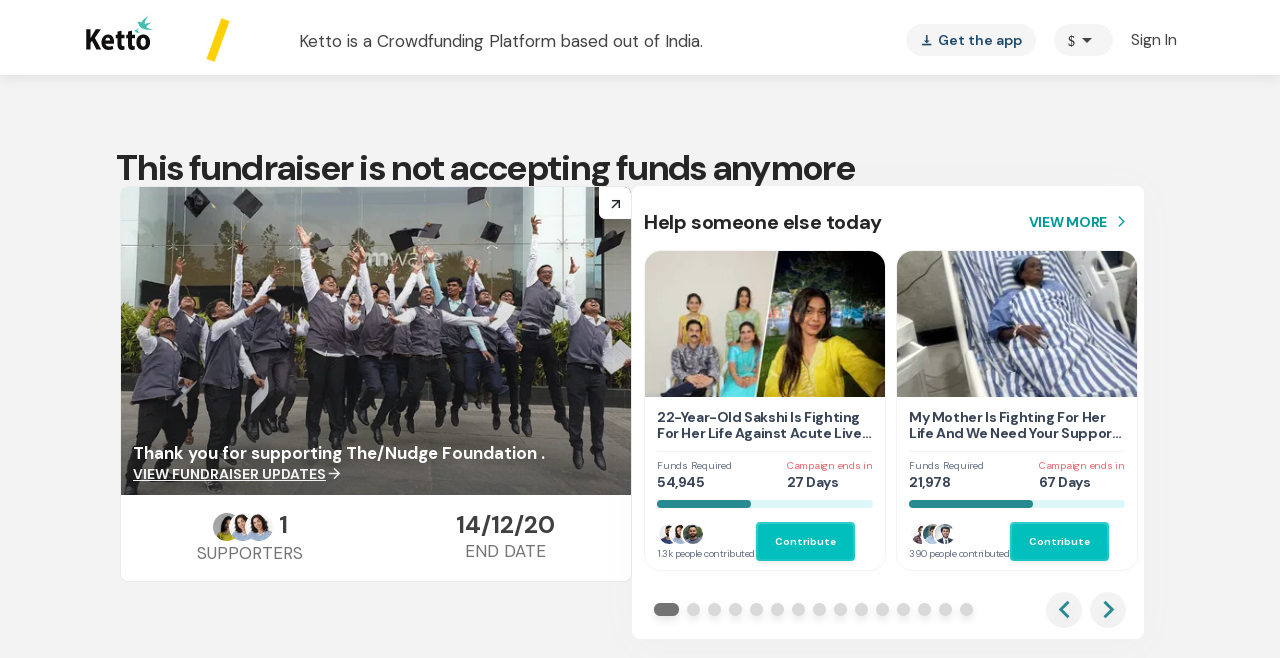

--- FILE ---
content_type: text/javascript
request_url: https://www.ketto.org/new/runtime.8ce412559a0adcfb.js
body_size: 4582
content:
(()=>{"use strict";var e,m={},v={};function f(e){var d=v[e];if(void 0!==d)return d.exports;var a=v[e]={exports:{}};return m[e].call(a.exports,a,a.exports,f),a.exports}f.m=m,e=[],f.O=(d,a,b,r)=>{if(!a){var c=1/0;for(t=0;t<e.length;t++){for(var[a,b,r]=e[t],u=!0,n=0;n<a.length;n++)(!1&r||c>=r)&&Object.keys(f.O).every(p=>f.O[p](a[n]))?a.splice(n--,1):(u=!1,r<c&&(c=r));if(u){e.splice(t--,1);var i=b();void 0!==i&&(d=i)}}return d}r=r||0;for(var t=e.length;t>0&&e[t-1][2]>r;t--)e[t]=e[t-1];e[t]=[a,b,r]},f.n=e=>{var d=e&&e.__esModule?()=>e.default:()=>e;return f.d(d,{a:d}),d},(()=>{var d,e=Object.getPrototypeOf?a=>Object.getPrototypeOf(a):a=>a.__proto__;f.t=function(a,b){if(1&b&&(a=this(a)),8&b||"object"==typeof a&&a&&(4&b&&a.__esModule||16&b&&"function"==typeof a.then))return a;var r=Object.create(null);f.r(r);var t={};d=d||[null,e({}),e([]),e(e)];for(var c=2&b&&a;"object"==typeof c&&!~d.indexOf(c);c=e(c))Object.getOwnPropertyNames(c).forEach(u=>t[u]=()=>a[u]);return t.default=()=>a,f.d(r,t),r}})(),f.d=(e,d)=>{for(var a in d)f.o(d,a)&&!f.o(e,a)&&Object.defineProperty(e,a,{enumerable:!0,get:d[a]})},f.f={},f.e=e=>Promise.all(Object.keys(f.f).reduce((d,a)=>(f.f[a](e,d),d),[])),f.u=e=>(8592===e?"common":e)+"."+{55:"6d76fb3466c25187",56:"5889a87190b1ff47",60:"000990d61d39becb",125:"2893e9cc7831c647",207:"2780ef69e9cce2cd",211:"279d4711d97a2fef",216:"68ff6c211892e84a",299:"83c70ee166527c85",338:"adbaf0767f795f8f",374:"2df7c20e9e9accf3",376:"a2f93c4a735404c9",388:"fb2cb55c2000bdd9",409:"61ed95a434f806aa",446:"e669172d2ba2cc69",452:"2d5238942afa6ac4",524:"f13a1034cf2bea0b",593:"f27672455d2a677c",622:"00e56bfec01a9fd2",677:"4ad7f39363b47af0",773:"92b90b4de52c9a23",807:"92b429fa6fa5e4e8",899:"418e93b7d0149293",1018:"c7165a03ef79e7a5",1019:"da7a52e37d003334",1095:"a24123afa444f696",1169:"9c8493e7ae6afbb5",1247:"80147739b458c9f7",1341:"1f10e13bb7c3156d",1420:"c32d3bfa0f762e65",1453:"5e69a1683e86d913",1472:"03aca439115ab676",1610:"5cb76f4e265357f0",1778:"db205503afde8086",1932:"725aae41a753fdf1",1958:"b4534709243ba003",1999:"837390594ca4017d",2024:"d4b9f93b4ee17386",2119:"d0fac164ca75afc9",2123:"98a04459e57dd1a1",2140:"b0e9f8594b7656ae",2143:"e82e7eb294b66eae",2298:"18b8b7b4a010c8f1",2351:"7d5d410e56556015",2368:"daaf74c2b0af0282",2408:"0b184a664b78d620",2519:"3f8a28b99e477c86",2596:"248296d5e957caa6",2656:"4be68effdc31cd0c",2723:"42b34f96d76dad7d",2735:"562fc58ba2dc1601",2757:"18c6fbc58df0b0a3",2778:"2a3bbe1c0bb4e08d",2797:"e548d6aaf97ec935",2836:"0f5ed1df06d79d67",2888:"446671e36c74b79c",2917:"511af563da35d65b",2922:"483760e8b1e8d07d",2989:"a4ce6b7ff067418d",3069:"d9a6b0cdf841f0ba",3194:"128308f5262eb9f2",3251:"5d616839baccf381",3443:"623d21871e447988",3495:"7da05facda943dc7",3499:"2fe9d2e812d354b1",3511:"1ad07818c0613fe3",3546:"7d6b357dbf2a62be",3547:"02301c69be48772d",3564:"efa47b8c02d6f4e8",3595:"eff16afe21647ecd",3600:"da379688a1ab96a0",3644:"416a3bea9e738bd5",3650:"8cba94288e94274a",3727:"aeb27994c5bc419d",3732:"24b7b097ac544e3e",3786:"2c18457fadc4ca1d",3872:"1349016dcf57798d",3883:"733cb6c0091d5285",3925:"888409d2e4a5757c",4007:"31d83c586517645f",4044:"352572850ebe4ca6",4160:"70387187b55be93e",4214:"89615083e3515156",4271:"97f73b1ba221ac4f",4296:"17e82de300ab1532",4317:"b02b9bb3908cf7c3",4318:"2a65b35b41fb5351",4374:"645a22b2217a8e5c",4452:"e451556bfcb16357",4456:"a8bd757dc3606aca",4469:"2583e9eb9ad471bb",4535:"4269cb1b9a185e70",4711:"4f0aea937b9450fd",4775:"3aefb0a88251b29a",4792:"e1d0e4e489ad20ac",4801:"2188f30349d20c96",4886:"e963c22808445d59",4959:"a52e0ec7c6eb2258",4981:"02594ac44790c044",4988:"34153eeab1ec3225",5055:"1414861bdab1d0d7",5148:"1f4831a5841aaf40",5166:"6e9c4c72e4e0851b",5180:"fdcca5b8a3ac99c0",5298:"14b3d4c7f955f019",5438:"b85a81007ac9d0c0",5484:"b985fa1de2452b54",5500:"6a0824de99053c4b",5515:"9e54052160b85b7b",5567:"3f1ed2f697e0de7f",5752:"d017ec64e5b1d09a",5797:"1e43dbda34dab7bd",5892:"d8fd40aa99574564",5928:"54fe009f92b6f968",5993:"dc422559d39243f0",6009:"248eebed6742e639",6055:"e8a3f681ea7c7530",6081:"01ac0ccaffdb5f31",6100:"1faf81fbc3b81416",6133:"b6ed3c9082dff8d6",6163:"2b1dc86437b283b0",6182:"797ac8185d88337c",6261:"b7b1f0ad0a674681",6344:"2601fd975c3015dd",6371:"7563d6009bacbc62",6407:"09a0da1fc67725c5",6420:"934200a5cbe5cbeb",6574:"0f2ee116a81bc72f",6595:"5b2f5af091c75eb6",6646:"4cad8c5455dbac4b",6698:"37300936996cf41a",6764:"e92971b433913845",6832:"4c4098b9dd7ea1e4",6851:"979b7a8c7c584cc1",6853:"0a48f9e99e00cfb7",6896:"80d1d2de6d887d4c",6928:"8f885f4a39f98fe7",6940:"4446e35df4cd93f5",6944:"b858f1aba03ac2b0",6961:"79b9be90dcd88636",7037:"20aa067f5de8af65",7041:"c6fcfb9b10a4cebd",7056:"43a9e8889cb9bfb2",7100:"0e1c5ee3ca78c4c3",7115:"38b1f19d5f5392d4",7119:"bff1b7d2b69dad54",7171:"4b7b508bdab95efd",7209:"e803583a50053b26",7222:"9fb8aa3e70f32fd6",7302:"e9574f00f71008fd",7421:"4764aa576eb99bd0",7427:"f07d38c491da5dc4",7429:"186c2a302122b3ef",7473:"5abe6eba08c5844d",7530:"e0c5a04a6ae67279",7613:"c0fa9f16955d6a65",7631:"26aebc6059dfaa55",7633:"5fd551dcd552fffe",7658:"2010215106f497da",7672:"faa04b4841f35fab",7700:"1b64500722002c71",7726:"b60635a221524932",7816:"976fde6e78ed06d9",7871:"7bc297cdb1b4770d",7982:"600b47331d883028",8005:"4f56b4909ecf55df",8039:"fb1471b9c16f470f",8044:"774cf2acf6242333",8087:"dbf6aceb849197dd",8095:"423e2e611b6e50fe",8097:"d7478459fa30ed12",8114:"2789a9054bab357c",8139:"4ed4fd3b175e6d67",8203:"3e2c60547b37a42a",8330:"bc895d22825ad9d4",8451:"23c23f571ccf047a",8508:"c20cc1fc3e837a9e",8550:"25210c9e3953b917",8592:"ce1c2dbc3295f770",8598:"b6fd8a6a2903d4a3",8614:"7c89931d4a3a97a1",8623:"3415ca73ff80110e",8625:"a7442da0effe3725",8680:"8aefd473209d56e8",8683:"e7f1f1df3ce14d80",8697:"5988ad5ffefb6f97",8773:"7387f1fa9cc8a3ce",8790:"08192bb80e3225c5",8821:"23603c649eb37a4d",8867:"dd64c68785ab99b7",8897:"1a666fc126dbd1b6",8909:"032cc9c2cd388465",8980:"dfbd42559dcfee84",9019:"b1d013722d15f233",9060:"036160a13407c77e",9076:"0bd3227f6b63640e",9219:"b880a271c5277320",9299:"3efee06068c7c7de",9365:"fdcb2475aecc0c91",9389:"ed5833af924493a1",9418:"0d36be5c29dc92f0",9492:"869cda68d94bbcc3",9498:"eff313c78d30dc9a",9528:"58ce0a4906ec726d",9637:"f5709398ecc53fc6",9673:"66ddfe4a5e455a49",9681:"ec615dc5f0eb7ff4",9784:"f8c0029126858062",9863:"776d88cddd2660da",9937:"c8aef98e815596eb"}[e]+".js",f.miniCssF=e=>{},f.o=(e,d)=>Object.prototype.hasOwnProperty.call(e,d),(()=>{var e={},d="my-app:";f.l=(a,b,r,t)=>{if(e[a])e[a].push(b);else{var c,u;if(void 0!==r)for(var n=document.getElementsByTagName("script"),i=0;i<n.length;i++){var o=n[i];if(o.getAttribute("src")==a||o.getAttribute("data-webpack")==d+r){c=o;break}}c||(u=!0,(c=document.createElement("script")).type="module",c.charset="utf-8",c.timeout=120,f.nc&&c.setAttribute("nonce",f.nc),c.setAttribute("data-webpack",d+r),c.src=f.tu(a)),e[a]=[b];var l=(_,p)=>{c.onerror=c.onload=null,clearTimeout(s);var g=e[a];if(delete e[a],c.parentNode&&c.parentNode.removeChild(c),g&&g.forEach(y=>y(p)),_)return _(p)},s=setTimeout(l.bind(null,void 0,{type:"timeout",target:c}),12e4);c.onerror=l.bind(null,c.onerror),c.onload=l.bind(null,c.onload),u&&document.head.appendChild(c)}}})(),f.r=e=>{typeof Symbol<"u"&&Symbol.toStringTag&&Object.defineProperty(e,Symbol.toStringTag,{value:"Module"}),Object.defineProperty(e,"__esModule",{value:!0})},(()=>{var e;f.tt=()=>(void 0===e&&(e={createScriptURL:d=>d},typeof trustedTypes<"u"&&trustedTypes.createPolicy&&(e=trustedTypes.createPolicy("angular#bundler",e))),e)})(),f.tu=e=>f.tt().createScriptURL(e),f.p="/new/",(()=>{var e={3666:0};f.f.j=(b,r)=>{var t=f.o(e,b)?e[b]:void 0;if(0!==t)if(t)r.push(t[2]);else if(3666!=b){var c=new Promise((o,l)=>t=e[b]=[o,l]);r.push(t[2]=c);var u=f.p+f.u(b),n=new Error;f.l(u,o=>{if(f.o(e,b)&&(0!==(t=e[b])&&(e[b]=void 0),t)){var l=o&&("load"===o.type?"missing":o.type),s=o&&o.target&&o.target.src;n.message="Loading chunk "+b+" failed.\n("+l+": "+s+")",n.name="ChunkLoadError",n.type=l,n.request=s,t[1](n)}},"chunk-"+b,b)}else e[b]=0},f.O.j=b=>0===e[b];var d=(b,r)=>{var n,i,[t,c,u]=r,o=0;if(t.some(s=>0!==e[s])){for(n in c)f.o(c,n)&&(f.m[n]=c[n]);if(u)var l=u(f)}for(b&&b(r);o<t.length;o++)f.o(e,i=t[o])&&e[i]&&e[i][0](),e[i]=0;return f.O(l)},a=self.webpackChunkmy_app=self.webpackChunkmy_app||[];a.forEach(d.bind(null,0)),a.push=d.bind(null,a.push.bind(a))})()})();
//# sourceMappingURL=runtime.8ce412559a0adcfb.js.map

--- FILE ---
content_type: text/javascript
request_url: https://www.ketto.org/new/4160.70387187b55be93e.js
body_size: 6322
content:
"use strict";(self.webpackChunkmy_app=self.webpackChunkmy_app||[]).push([[4160],{915:(y,x,r)=>{r.d(x,{E:()=>N});var a=r(11222),s=r(21420),t=r(22560),C=r(42199),f=r(31484),h=r(64865),u=r(94666),v=r(28452),P=r(28754),g=r(26590),d=r(57822),l=r(82156),c=r(84522);const _=["contact"];function m(e,o){if(1&e){const n=t.\u0275\u0275getCurrentView();t.\u0275\u0275elementStart(0,"small",16),t.\u0275\u0275listener("click",function(){t.\u0275\u0275restoreView(n);const i=t.\u0275\u0275nextContext(2);return t.\u0275\u0275resetView(i.openContact(i.campaigner.full_name))}),t.\u0275\u0275elementStart(1,"span",17)(2,"mat-icon",18),t.\u0275\u0275text(3,"mail_outline"),t.\u0275\u0275elementEnd(),t.\u0275\u0275text(4,"Contact"),t.\u0275\u0275elementEnd()()}}function O(e,o){if(1&e&&(t.\u0275\u0275elementStart(0,"div",19)(1,"strong"),t.\u0275\u0275text(2),t.\u0275\u0275pipe(3,"uppercase"),t.\u0275\u0275elementEnd()()),2&e){const n=t.\u0275\u0275nextContext(2);t.\u0275\u0275advance(2),t.\u0275\u0275textInterpolate(t.\u0275\u0275pipeBind1(3,1,n.setName(n.campaigner.full_name)))}}function M(e,o){if(1&e&&t.\u0275\u0275element(0,"img",20),2&e){const n=t.\u0275\u0275nextContext(2);t.\u0275\u0275propertyInterpolate("alt",null==n.campaigner?null:n.campaigner.full_name),t.\u0275\u0275attribute("data-src",null==n.campaigner||null==n.campaigner.avtar?null:n.campaigner.avtar.cdn_path)}}function I(e,o){if(1&e){const n=t.\u0275\u0275getCurrentView();t.\u0275\u0275elementStart(0,"img",21),t.\u0275\u0275listener("mouseover",function(){t.\u0275\u0275restoreView(n);const i=t.\u0275\u0275nextContext(2);return t.\u0275\u0275resetView(i.showPopover=!0)})("mouseout",function(){t.\u0275\u0275restoreView(n);const i=t.\u0275\u0275nextContext(2);return t.\u0275\u0275resetView(i.showPopover=!1)}),t.\u0275\u0275elementEnd()}2&e&&t.\u0275\u0275attribute("data-src","/assets/images/verifiednew.png")}function E(e,o){if(1&e&&(t.\u0275\u0275elementStart(0,"mat-card-subtitle",22),t.\u0275\u0275element(1,"mat-icon",23),t.\u0275\u0275text(2),t.\u0275\u0275elementEnd()),2&e){const n=t.\u0275\u0275nextContext(2);t.\u0275\u0275advance(2),t.\u0275\u0275textInterpolate1(" ",n.friendscount,"+ friends ")}}function w(e,o){1&e&&(t.\u0275\u0275elementStart(0,"mat-icon"),t.\u0275\u0275text(1,"location_on"),t.\u0275\u0275elementEnd())}function S(e,o){if(1&e){const n=t.\u0275\u0275getCurrentView();t.\u0275\u0275elementStart(0,"small",16),t.\u0275\u0275listener("click",function(){t.\u0275\u0275restoreView(n);const i=t.\u0275\u0275nextContext(3);return t.\u0275\u0275resetView(i.openContact(i.beneficiary.full_name))}),t.\u0275\u0275elementStart(1,"span",17)(2,"mat-icon",18),t.\u0275\u0275text(3,"mail_outline"),t.\u0275\u0275elementEnd(),t.\u0275\u0275text(4,"Contact"),t.\u0275\u0275elementEnd()()}}function T(e,o){if(1&e&&(t.\u0275\u0275elementStart(0,"div",19)(1,"strong"),t.\u0275\u0275text(2),t.\u0275\u0275pipe(3,"uppercase"),t.\u0275\u0275elementEnd()()),2&e){const n=t.\u0275\u0275nextContext(3);t.\u0275\u0275advance(2),t.\u0275\u0275textInterpolate(t.\u0275\u0275pipeBind1(3,1,n.setName(n.beneficiary.full_name)))}}function k(e,o){if(1&e&&t.\u0275\u0275element(0,"img",20),2&e){const n=t.\u0275\u0275nextContext(3);t.\u0275\u0275propertyInterpolate("alt",null==n.beneficiary?null:n.beneficiary.full_name),t.\u0275\u0275attribute("data-src",n.beneficiary.avtar.cdn_path)}}function D(e,o){if(1&e&&(t.\u0275\u0275elementStart(0,"mat-card-subtitle",27),t.\u0275\u0275text(1),t.\u0275\u0275elementEnd()),2&e){const n=t.\u0275\u0275nextContext(3);t.\u0275\u0275advance(1),t.\u0275\u0275textInterpolate(null==n.beneficiary?null:n.beneficiary.relation)}}function z(e,o){1&e&&(t.\u0275\u0275elementStart(0,"mat-card-subtitle",8),t.\u0275\u0275text(1,"Only INR contributions accepted"),t.\u0275\u0275elementEnd())}function W(e,o){if(1&e&&(t.\u0275\u0275elementStart(0,"div"),t.\u0275\u0275element(1,"div",24),t.\u0275\u0275template(2,S,5,0,"small",4),t.\u0275\u0275elementStart(3,"mat-card-header",5),t.\u0275\u0275template(4,T,4,3,"div",25),t.\u0275\u0275template(5,k,1,2,"img",7),t.\u0275\u0275elementStart(6,"mat-card-subtitle",8)(7,"span",9),t.\u0275\u0275text(8),t.\u0275\u0275elementEnd()(),t.\u0275\u0275elementStart(9,"mat-card-title",26),t.\u0275\u0275text(10),t.\u0275\u0275elementEnd(),t.\u0275\u0275elementStart(11,"mat-card-subtitle",27),t.\u0275\u0275text(12),t.\u0275\u0275elementEnd(),t.\u0275\u0275template(13,D,2,1,"mat-card-subtitle",28),t.\u0275\u0275template(14,z,2,0,"mat-card-subtitle",29),t.\u0275\u0275elementEnd()()),2&e){const n=t.\u0275\u0275nextContext(2);t.\u0275\u0275advance(2),t.\u0275\u0275property("ngIf","ngo"===(null==n.beneficiary?null:n.beneficiary.entity_type)&&n.contactBtn),t.\u0275\u0275advance(2),t.\u0275\u0275property("ngIf",!n.beneficiary.avtar),t.\u0275\u0275advance(1),t.\u0275\u0275property("ngIf",n.beneficiary.avtar),t.\u0275\u0275advance(3),t.\u0275\u0275textInterpolate("ngo"==(null==n.beneficiary?null:n.beneficiary.entity_type)?"Benefiting NGO":"Beneficiary"),t.\u0275\u0275advance(2),t.\u0275\u0275textInterpolate(n.beneficiary.full_name),t.\u0275\u0275advance(2),t.\u0275\u0275textInterpolate(n.tax),t.\u0275\u0275advance(1),t.\u0275\u0275property("ngIf","individual"==n.campaigner.entity_type),t.\u0275\u0275advance(1),t.\u0275\u0275property("ngIf",n.beneficiary.disable_foreign_donation)}}function U(e,o){if(1&e&&(t.\u0275\u0275elementStart(0,"app-fr-card",3),t.\u0275\u0275template(1,m,5,0,"small",4),t.\u0275\u0275elementStart(2,"mat-card-header",5),t.\u0275\u0275template(3,O,4,3,"div",6),t.\u0275\u0275template(4,M,1,2,"img",7),t.\u0275\u0275elementStart(5,"mat-card-subtitle",8)(6,"span",9),t.\u0275\u0275text(7),t.\u0275\u0275elementEnd()(),t.\u0275\u0275elementStart(8,"mat-card-title",10,11)(10,"span",12),t.\u0275\u0275text(11),t.\u0275\u0275elementEnd(),t.\u0275\u0275template(12,I,1,1,"img",13),t.\u0275\u0275elementEnd(),t.\u0275\u0275template(13,E,3,1,"mat-card-subtitle",14),t.\u0275\u0275elementStart(14,"mat-card-subtitle",8),t.\u0275\u0275template(15,w,2,0,"mat-icon",15),t.\u0275\u0275text(16),t.\u0275\u0275elementEnd()(),t.\u0275\u0275template(17,W,15,8,"div",15),t.\u0275\u0275elementEnd()),2&e){const n=t.\u0275\u0275nextContext();t.\u0275\u0275advance(1),t.\u0275\u0275property("ngIf",n.contactBtn),t.\u0275\u0275advance(2),t.\u0275\u0275property("ngIf",!n.campaigner.avtar),t.\u0275\u0275advance(1),t.\u0275\u0275property("ngIf",null==n.campaigner?null:n.campaigner.avtar),t.\u0275\u0275advance(3),t.\u0275\u0275textInterpolate(n.beneficiary&&n.beneficiary.full_name?"Campaigner":"Campaigner & Beneficiary"),t.\u0275\u0275advance(4),t.\u0275\u0275textInterpolate(n.campaigner.full_name),t.\u0275\u0275advance(1),t.\u0275\u0275property("ngIf",20!==n.fundraiser.parent_cause_id),t.\u0275\u0275advance(1),t.\u0275\u0275property("ngIf",null==n.campaigner.social?null:n.campaigner.social.friends_count),t.\u0275\u0275advance(2),t.\u0275\u0275property("ngIf",null==n.campaigner?null:n.campaigner.city),t.\u0275\u0275advance(1),t.\u0275\u0275textInterpolate1(" ",n.campaigner.city," "),t.\u0275\u0275advance(1),t.\u0275\u0275property("ngIf",n.beneficiary&&n.beneficiary.full_name&&!(null!=n.fundraiser&&null!=n.fundraiser.settings&&n.fundraiser.settings.nobenedetails))}}const B=function(e){return{social:e,class:"v6"}};function A(e,o){if(1&e){const n=t.\u0275\u0275getCurrentView();t.\u0275\u0275elementStart(0,"app-popover-loader",30),t.\u0275\u0275listener("hideel",function(i){t.\u0275\u0275restoreView(n);const b=t.\u0275\u0275nextContext();return t.\u0275\u0275resetView(b.showPopover=i)}),t.\u0275\u0275elementEnd()}if(2&e){const n=t.\u0275\u0275nextContext();t.\u0275\u0275property("show",n.showPopover)("config",t.\u0275\u0275pureFunction1(2,B,null==n.campaigner?null:n.campaigner.social))}}function V(e,o){1&e&&(t.\u0275\u0275elementStart(0,"mat-icon",51),t.\u0275\u0275text(1,"location_on"),t.\u0275\u0275elementEnd())}function R(e,o){if(1&e&&(t.\u0275\u0275elementStart(0,"li",46)(1,"mat-icon",47),t.\u0275\u0275text(2,"check_circle_outline"),t.\u0275\u0275elementEnd(),t.\u0275\u0275text(3),t.\u0275\u0275elementEnd()),2&e){const n=t.\u0275\u0275nextContext(2);t.\u0275\u0275advance(3),t.\u0275\u0275textInterpolate1(" Facebook Verified (",n.friendscount,"+ friends) ")}}function Z(e,o){if(1&e&&(t.\u0275\u0275elementStart(0,"li",46),t.\u0275\u0275element(1,"mat-icon",52),t.\u0275\u0275text(2),t.\u0275\u0275elementEnd()),2&e){const n=t.\u0275\u0275nextContext(2);t.\u0275\u0275advance(2),t.\u0275\u0275textInterpolate1(" ",null==n.fundraiser||null==n.fundraiser.campaigner||null==n.fundraiser.campaigner.agg_fundraiser?null:n.fundraiser.campaigner.agg_fundraiser.cnt," Fundraiser Created ")}}function L(e,o){if(1&e&&(t.\u0275\u0275elementStart(0,"li",46),t.\u0275\u0275element(1,"mat-icon",53),t.\u0275\u0275text(2),t.\u0275\u0275elementEnd()),2&e){const n=t.\u0275\u0275nextContext(2);t.\u0275\u0275advance(2),t.\u0275\u0275textInterpolate1(" ",null==n.fundraiser||null==n.fundraiser.campaigner||null==n.fundraiser.campaigner.aggdonation?null:n.fundraiser.campaigner.aggdonation.funds," Contribution ")}}function K(e,o){if(1&e&&(t.\u0275\u0275elementStart(0,"li",46),t.\u0275\u0275element(1,"app-donor",55),t.\u0275\u0275elementEnd()),2&e){const n=o.$implicit;t.\u0275\u0275advance(1),t.\u0275\u0275property("donor",n.member)}}function j(e,o){if(1&e&&(t.\u0275\u0275elementStart(0,"div"),t.\u0275\u0275element(1,"span",24),t.\u0275\u0275elementStart(2,"div",42)(3,"span",43),t.\u0275\u0275text(4,"Team"),t.\u0275\u0275elementEnd(),t.\u0275\u0275elementStart(5,"ul",44),t.\u0275\u0275template(6,K,2,1,"li",54),t.\u0275\u0275elementEnd()()()),2&e){const n=t.\u0275\u0275nextContext(2);t.\u0275\u0275advance(6),t.\u0275\u0275property("ngForOf",null==n.fundraiser?null:n.fundraiser.activeteam)}}function H(e,o){if(1&e){const n=t.\u0275\u0275getCurrentView();t.\u0275\u0275elementStart(0,"div",31)(1,"div",32)(2,"button",33),t.\u0275\u0275listener("click",function(){t.\u0275\u0275restoreView(n);const i=t.\u0275\u0275nextContext();return t.\u0275\u0275resetView(i.dialog.closeAll())}),t.\u0275\u0275elementStart(3,"mat-icon"),t.\u0275\u0275text(4,"close"),t.\u0275\u0275elementEnd()()(),t.\u0275\u0275elementStart(5,"div",34)(6,"div",35),t.\u0275\u0275text(7,"About Campainer"),t.\u0275\u0275elementEnd(),t.\u0275\u0275elementStart(8,"div",36),t.\u0275\u0275element(9,"img",37),t.\u0275\u0275elementStart(10,"div",38)(11,"span",39),t.\u0275\u0275text(12),t.\u0275\u0275elementEnd(),t.\u0275\u0275elementStart(13,"span",40),t.\u0275\u0275template(14,V,2,0,"mat-icon",41),t.\u0275\u0275text(15),t.\u0275\u0275elementEnd()()(),t.\u0275\u0275element(16,"span",24),t.\u0275\u0275elementStart(17,"div",42)(18,"span",43),t.\u0275\u0275text(19,"Verification"),t.\u0275\u0275elementEnd(),t.\u0275\u0275elementStart(20,"ul",44),t.\u0275\u0275template(21,R,4,1,"li",45),t.\u0275\u0275elementStart(22,"li",46)(23,"mat-icon",47),t.\u0275\u0275text(24,"check_circle_outline"),t.\u0275\u0275elementEnd(),t.\u0275\u0275text(25," Email Verified "),t.\u0275\u0275elementEnd(),t.\u0275\u0275elementStart(26,"li",46)(27,"mat-icon",47),t.\u0275\u0275text(28,"check_circle_outline"),t.\u0275\u0275elementEnd(),t.\u0275\u0275text(29," Identity Verified "),t.\u0275\u0275elementEnd()()(),t.\u0275\u0275elementStart(30,"div"),t.\u0275\u0275element(31,"span",24),t.\u0275\u0275elementStart(32,"div",42)(33,"span",43),t.\u0275\u0275text(34," Impact"),t.\u0275\u0275elementEnd(),t.\u0275\u0275elementStart(35,"ul",44),t.\u0275\u0275template(36,Z,3,1,"li",45),t.\u0275\u0275template(37,L,3,1,"li",45),t.\u0275\u0275elementEnd()()(),t.\u0275\u0275template(38,j,7,1,"div",15),t.\u0275\u0275elementEnd(),t.\u0275\u0275elementStart(39,"div",48)(40,"button",49),t.\u0275\u0275listener("click",function(){t.\u0275\u0275restoreView(n);const i=t.\u0275\u0275nextContext();return t.\u0275\u0275resetView(i.reportProject())}),t.\u0275\u0275text(41,"Report this project"),t.\u0275\u0275elementEnd(),t.\u0275\u0275elementStart(42,"button",50),t.\u0275\u0275listener("click",function(){t.\u0275\u0275restoreView(n);const i=t.\u0275\u0275nextContext();return t.\u0275\u0275resetView(i.openContact(i.campaigner.full_name))}),t.\u0275\u0275text(43,"Contact Campaigner"),t.\u0275\u0275elementEnd()()()}if(2&e){const n=t.\u0275\u0275nextContext();t.\u0275\u0275advance(9),t.\u0275\u0275propertyInterpolate("alt",null==n.campaigner?null:n.campaigner.full_name),t.\u0275\u0275attribute("data-src",null==n.campaigner||null==n.campaigner.avtar?null:n.campaigner.avtar.cdn_path),t.\u0275\u0275advance(3),t.\u0275\u0275textInterpolate(n.campaigner.full_name),t.\u0275\u0275advance(2),t.\u0275\u0275property("ngIf",null==n.campaigner?null:n.campaigner.city),t.\u0275\u0275advance(1),t.\u0275\u0275textInterpolate1("",n.campaigner.city," "),t.\u0275\u0275advance(6),t.\u0275\u0275property("ngIf",null==n.campaigner?null:n.campaigner.social),t.\u0275\u0275advance(15),t.\u0275\u0275property("ngIf",null==n.fundraiser||null==n.fundraiser.campaigner||null==n.fundraiser.campaigner.agg_fundraiser?null:n.fundraiser.campaigner.agg_fundraiser.cnt),t.\u0275\u0275advance(1),t.\u0275\u0275property("ngIf",null==n.fundraiser||null==n.fundraiser.campaigner||null==n.fundraiser.campaigner.aggdonation?null:n.fundraiser.campaigner.aggdonation.funds),t.\u0275\u0275advance(1),t.\u0275\u0275property("ngIf",(null==n.fundraiser?null:n.fundraiser.activeteam)&&(null==n.fundraiser?null:n.fundraiser.activeteam.length))}}let N=(()=>{class e{constructor(n,p,i,b){(0,a.Z)(this,"utilService",void 0),(0,a.Z)(this,"dialog",void 0),(0,a.Z)(this,"vwo",void 0),(0,a.Z)(this,"bottomSheet",void 0),(0,a.Z)(this,"fundraiser",void 0),(0,a.Z)(this,"campaigner",void 0),(0,a.Z)(this,"beneficiary",void 0),(0,a.Z)(this,"contactBtn",!0),(0,a.Z)(this,"contact",void 0),(0,a.Z)(this,"title",void 0),(0,a.Z)(this,"isWL",void 0),(0,a.Z)(this,"showPopover",void 0),(0,a.Z)(this,"friendscount",void 0),(0,a.Z)(this,"tax",void 0),this.utilService=n,this.dialog=p,this.vwo=i,this.bottomSheet=b}ngOnInit(){this.isWL=this.utilService.isWLSite()}ngOnChanges(n){n.beneficiary&&this.checkTax(this.beneficiary),n.campaigner&&this.getRoundNumber(this.campaigner?.social?.friends_count)}setName(n){return this.utilService.getInitialsOfName(n)}openDialog(n,p,i){this.title=p,this.dialog.open(n,{width:"100vw",maxWidth:"500px",maxHeight:"98vh",panelClass:["round-dialog","about-modal"]})}openContact(n){this.dialog.open(s.g,{data:{title:n,id:this.fundraiser.id},width:"100vw",maxWidth:"500px",maxHeight:"98vh",panelClass:"round-dialog"})}getRoundNumber(n){this.friendscount=n>10?10*Math.floor(n/10):n}reportProject(){this.utilService.nativeNavigation(this.utilService.domain_details.domain_url+`/support/contact-us.php?contact_ref=abuse&campaign_id=${this.fundraiser.id}`)}checkTax(n){n&&"ngo"===n.entity_type&&(this.tax=n.no_80g?"Tax Exemption certificate available":"Tax Exemption certificate not available")}}return(0,a.Z)(e,"\u0275fac",function(n){return new(n||e)(t.\u0275\u0275directiveInject(C.fK),t.\u0275\u0275directiveInject(f.uw),t.\u0275\u0275directiveInject(C.QC),t.\u0275\u0275directiveInject(h.ch))}),(0,a.Z)(e,"\u0275cmp",t.\u0275\u0275defineComponent({type:e,selectors:[["app-campaigner-info"]],viewQuery:function(n,p){if(1&n&&t.\u0275\u0275viewQuery(_,5),2&n){let i;t.\u0275\u0275queryRefresh(i=t.\u0275\u0275loadQuery())&&(p.contact=i.first)}},inputs:{fundraiser:"fundraiser",campaigner:"campaigner",beneficiary:"beneficiary",contactBtn:"contactBtn"},features:[t.\u0275\u0275NgOnChangesFeature],decls:4,vars:2,consts:[["class","fr-campaigner-card",4,"ngIf"],[3,"show","config","hideel",4,"ngIf"],["aboutCampainer",""],[1,"fr-campaigner-card"],["class","contact",3,"click",4,"ngIf"],[1,"header"],["class","img","mat-card-avatar","",4,"ngIf"],["loading","lazy","mat-card-avatar","","class","img donor-img",3,"alt",4,"ngIf"],[1,"subtitle"],[1,"person"],[1,"title","campaigner-color"],["verifiedImg",""],[1,"title-text","text-capitalize"],["loading","lazy","class","icon-verified","alt","Verified",3,"mouseover","mouseout",4,"ngIf"],["class","fb-count",4,"ngIf"],[4,"ngIf"],[1,"contact",3,"click"],[1,"ml-1","contact-icon-container"],[1,"contact-icon"],["mat-card-avatar","",1,"img"],["loading","lazy","mat-card-avatar","",1,"img","donor-img",3,"alt"],["loading","lazy","alt","Verified",1,"icon-verified",3,"mouseover","mouseout"],[1,"fb-count"],[1,"icon-fb"],[1,"line"],["mat-card-avatar","","class","img",4,"ngIf"],[1,"title","campaigner-color","text-capitalize"],[1,"subtitle","mb-1"],["class","subtitle mb-1",4,"ngIf"],["class","subtitle",4,"ngIf"],[3,"show","config","hideel"],[1,"dialog"],[1,"c-close"],["mat-icon-button","",1,"close-btn",3,"click"],["matDialogContent","",1,"dialog-content"],[1,"dialog-title"],[1,"campainer"],["loading","lazy",1,"c-img",3,"alt"],[1,"c-details"],[1,"c-name","text-capitalize"],[1,"c-location"],["class","l-icon",4,"ngIf"],[1,"c-verified"],[1,"c-title"],[1,"c-verfied-list"],["class","c-list-item",4,"ngIf"],[1,"c-list-item"],[1,"c-item-icon"],["matDialogActions","",1,"dialog-footer"],["mat-stroked-button","",1,"action","report",3,"click"],["mat-raised-button","",1,"action","contact",3,"click"],[1,"l-icon"],[1,"icon-file-text2","icon"],[1,"icon-dollar","icon"],["class","c-list-item",4,"ngFor","ngForOf"],[3,"donor"]],template:function(n,p){1&n&&(t.\u0275\u0275template(0,U,18,10,"app-fr-card",0),t.\u0275\u0275template(1,A,1,4,"app-popover-loader",1),t.\u0275\u0275template(2,H,44,9,"ng-template",null,2,t.\u0275\u0275templateRefExtractor)),2&n&&(t.\u0275\u0275property("ngIf",p.campaigner),t.\u0275\u0275advance(1),t.\u0275\u0275property("ngIf",p.showPopover))},dependencies:[u.sg,u.O5,v.P,P.A,g.D,d.Hw,l.dk,l.n5,l.$j,l.kc,c.lW,f.xY,f.H8,u.gd],styles:[".fr-campaigner-card[_ngcontent-%COMP%]   .header[_ngcontent-%COMP%]{display:flex;align-items:center;margin:auto}.fr-campaigner-card[_ngcontent-%COMP%]   .header[_ngcontent-%COMP%]   .person[_ngcontent-%COMP%]{font-weight:700;font-size:14px;margin:5px 0;display:block}.fr-campaigner-card[_ngcontent-%COMP%]   .campaigner-color[_ngcontent-%COMP%]{color:#007de1}.fr-campaigner-card[_ngcontent-%COMP%]   .title[_ngcontent-%COMP%]{font-size:13px;font-weight:700;margin-bottom:5px!important}.fr-campaigner-card[_ngcontent-%COMP%]   .title[_ngcontent-%COMP%]   .title-text[_ngcontent-%COMP%]{margin-right:3px}.fr-campaigner-card[_ngcontent-%COMP%]   .icon-verified[_ngcontent-%COMP%]{width:70px;vertical-align:middle}.fr-campaigner-card[_ngcontent-%COMP%]   .fb-count[_ngcontent-%COMP%]{font-size:14px;margin-top:5px;margin-bottom:10px}.fr-campaigner-card[_ngcontent-%COMP%]   .fb-count[_ngcontent-%COMP%]   .icon-fb[_ngcontent-%COMP%]{height:auto;width:auto;font-size:14px;-webkit-text-fill-color:#3b5998;color:#fff;margin-right:3px}.fr-campaigner-card[_ngcontent-%COMP%]   .subtitle[_ngcontent-%COMP%]{margin-bottom:1px;font-size:13px;color:#999}.fr-campaigner-card[_ngcontent-%COMP%]   .subtitle[_ngcontent-%COMP%]   .material-icons[_ngcontent-%COMP%]{font-size:smaller;height:auto;width:auto}.fr-campaigner-card[_ngcontent-%COMP%]   .img[_ngcontent-%COMP%]{background-size:cover;background-color:#f2f2f2;color:var(--primary-color);display:flex;align-items:center;justify-content:center;margin-right:20px;height:48px;width:48px}.fr-campaigner-card[_ngcontent-%COMP%]   .img[_ngcontent-%COMP%]   .donor-img[_ngcontent-%COMP%]{width:100%;height:auto}.fr-campaigner-card[_ngcontent-%COMP%]   .line[_ngcontent-%COMP%]{width:auto;margin:16px 13px;background-color:#eee;border:0}.fr-campaigner-card[_ngcontent-%COMP%]   .contact[_ngcontent-%COMP%]{color:#007de1;position:absolute;right:10px;font-weight:600;margin-top:-10px;font-size:14px;cursor:pointer}.fr-campaigner-card[_ngcontent-%COMP%]   .contact[_ngcontent-%COMP%]   .material-icons.envelop-icon[_ngcontent-%COMP%]{font-size:14px!important}.fr-campaigner-card[_ngcontent-%COMP%]   .contact[_ngcontent-%COMP%]   .material-icons.envelop-icon[_ngcontent-%COMP%]   .contact-icon[_ngcontent-%COMP%]{margin-right:5px;font-size:14px;height:auto;width:auto;line-height:23px}.popover-container[_ngcontent-%COMP%]{font-size:12px;box-shadow:0 1px 6px #0003;border-radius:6px;padding:2px;background-color:#fff;color:#000;max-width:130px}.popover-container[_ngcontent-%COMP%]   .i-check[_ngcontent-%COMP%]{margin:auto 5px;color:#3cab44;width:auto;height:auto;font-size:20px}.popover-container[_ngcontent-%COMP%]   .popover-item[_ngcontent-%COMP%]{display:flex;align-items:center;margin:4px 0}.dialog[_ngcontent-%COMP%]   .dialog-header[_ngcontent-%COMP%]{display:flex;justify-content:flex-end}.dialog[_ngcontent-%COMP%]   .c-close[_ngcontent-%COMP%]{display:flex;justify-content:flex-end;margin:-15px}.dialog[_ngcontent-%COMP%]   .dialog-content[_ngcontent-%COMP%]   .dialog-title[_ngcontent-%COMP%]{font-size:20px;font-weight:600;line-height:1.5;color:#444;text-align:center;padding:10px}.dialog[_ngcontent-%COMP%]   .dialog-content[_ngcontent-%COMP%]   .campainer[_ngcontent-%COMP%]{display:flex;align-items:center;margin:20px auto}.dialog[_ngcontent-%COMP%]   .dialog-content[_ngcontent-%COMP%]   .campainer[_ngcontent-%COMP%]   .c-img[_ngcontent-%COMP%]{margin-right:20px;height:48px;width:48px;border-radius:50%;object-fit:cover}.dialog[_ngcontent-%COMP%]   .dialog-content[_ngcontent-%COMP%]   .campainer[_ngcontent-%COMP%]   .c-details[_ngcontent-%COMP%]{display:flex;flex-direction:column}.dialog[_ngcontent-%COMP%]   .dialog-content[_ngcontent-%COMP%]   .campainer[_ngcontent-%COMP%]   .c-details[_ngcontent-%COMP%]   .c-name[_ngcontent-%COMP%]{font-size:17px;font-weight:600}.dialog[_ngcontent-%COMP%]   .dialog-content[_ngcontent-%COMP%]   .campainer[_ngcontent-%COMP%]   .c-details[_ngcontent-%COMP%]   .c-location[_ngcontent-%COMP%]{font-size:13px}.dialog[_ngcontent-%COMP%]   .dialog-content[_ngcontent-%COMP%]   .campainer[_ngcontent-%COMP%]   .c-details[_ngcontent-%COMP%]   .c-location[_ngcontent-%COMP%]   .l-icon[_ngcontent-%COMP%]{font-size:inherit;height:auto;width:auto;margin-left:-2px}.dialog[_ngcontent-%COMP%]   .dialog-content[_ngcontent-%COMP%]   .line[_ngcontent-%COMP%]{border-top:1px solid #ccc;margin:10px auto}.dialog[_ngcontent-%COMP%]   .dialog-content[_ngcontent-%COMP%]   .c-verified[_ngcontent-%COMP%]   .c-title[_ngcontent-%COMP%]{font-size:13px;font-weight:700;text-transform:uppercase;margin-left:5px;text-align:center}.dialog[_ngcontent-%COMP%]   .dialog-content[_ngcontent-%COMP%]   .c-verified[_ngcontent-%COMP%]   .c-verfied-list[_ngcontent-%COMP%]{padding-left:0;list-style-type:none;margin:3px auto}.dialog[_ngcontent-%COMP%]   .dialog-content[_ngcontent-%COMP%]   .c-verified[_ngcontent-%COMP%]   .c-verfied-list[_ngcontent-%COMP%]   .c-list-item[_ngcontent-%COMP%]{display:flex;align-items:center;font-size:13px;line-height:19px}.dialog[_ngcontent-%COMP%]   .dialog-content[_ngcontent-%COMP%]   .c-verified[_ngcontent-%COMP%]   .c-verfied-list[_ngcontent-%COMP%]   .c-list-item[_ngcontent-%COMP%]   .c-item-icon[_ngcontent-%COMP%]{color:#41ad49}.dialog[_ngcontent-%COMP%]   .dialog-content[_ngcontent-%COMP%]   .c-verified[_ngcontent-%COMP%]   .c-verfied-list[_ngcontent-%COMP%]   .c-list-item[_ngcontent-%COMP%]   .icon[_ngcontent-%COMP%]{-webkit-text-fill-color:#000000;margin-right:5px;height:auto;width:auto;font-size:13px}.dialog[_ngcontent-%COMP%]   .dialog-footer[_ngcontent-%COMP%]{display:flex;justify-content:space-evenly}.dialog[_ngcontent-%COMP%]   .dialog-footer[_ngcontent-%COMP%]   .action[_ngcontent-%COMP%]{border-radius:1.2rem;font-size:12px}.dialog[_ngcontent-%COMP%]   .dialog-footer[_ngcontent-%COMP%]   .report[_ngcontent-%COMP%]{color:var(--primary-color)}.dialog[_ngcontent-%COMP%]   .dialog-footer[_ngcontent-%COMP%]   .contact[_ngcontent-%COMP%]{background-color:var(--primary-color);color:#fff}@media (min-width: 767px){  .fr-campaigner-card mat-card{padding-top:25px;padding-left:33px}  .about-modal .mat-dialog-actions{padding:24px 0}}"]})),e})()},42175:(y,x,r)=>{r.d(x,{A:()=>P});var a=r(11222),s=r(94666),t=r(22560),C=r(42199),f=r(58728),h=r(84522);function u(g,d){if(1&g&&t.\u0275\u0275element(0,"p",10),2&g){const l=t.\u0275\u0275nextContext();t.\u0275\u0275property("innerHTML",l.html,t.\u0275\u0275sanitizeHtml)}}function v(g,d){if(1&g&&t.\u0275\u0275element(0,"div",11),2&g){const l=t.\u0275\u0275nextContext();t.\u0275\u0275property("innerHtml",null==l.config?null:l.config.text,t.\u0275\u0275sanitizeHtml)}}let P=(()=>{class g{constructor(l,c,_){(0,a.Z)(this,"eventService",void 0),(0,a.Z)(this,"document",void 0),(0,a.Z)(this,"variableService",void 0),(0,a.Z)(this,"whatsposition",void 0),(0,a.Z)(this,"fbposition",void 0),(0,a.Z)(this,"pageName",void 0),(0,a.Z)(this,"html",void 0),(0,a.Z)(this,"config",void 0),this.eventService=l,this.document=c,this.variableService=_}ngOnInit(){}getShareEvents(l,c,_,m){this.eventService.sendSystemEvent({eventName:l,page_name:this.pageName,referrer_page:this.document.referrer,info_1:"position",info_2:c}).subscribe(M=>M),this.eventService.userGTMEvents({event:"chat_click",event_category:"navigation",event_action:_,event_label:`${m.target.innerText}|body`})}}return(0,a.Z)(g,"\u0275fac",function(l){return new(l||g)(t.\u0275\u0275directiveInject(C.nC),t.\u0275\u0275directiveInject(s.K0),t.\u0275\u0275directiveInject(f.a))}),(0,a.Z)(g,"\u0275cmp",t.\u0275\u0275defineComponent({type:g,selectors:[["app-chat-with-us"]],inputs:{whatsposition:"whatsposition",fbposition:"fbposition",pageName:"pageName",html:"html",config:"config"},decls:12,vars:6,consts:[[1,"container","chat-with-us-container",3,"ngClass"],[1,"row","d-none","d-sm-block"],[1,"flex-content"],[3,"innerHTML",4,"ngIf"],["class","text",3,"innerHtml",4,"ngIf"],[1,"share-links"],["target","_blank","rel","noopener","href","https://www.facebook.com/profile.php?id=100064806753864","mat-raised-button","",1,"fb-bg",3,"click"],[1,"icon-fb"],["target","_blank","rel","noopener","mat-raised-button","",1,"whatsapp-bg",3,"href","click"],[1,"icon-whatsapp"],[3,"innerHTML"],[1,"text",3,"innerHtml"]],template:function(l,c){1&l&&(t.\u0275\u0275elementStart(0,"div",0)(1,"div",1)(2,"div",2),t.\u0275\u0275template(3,u,1,1,"p",3),t.\u0275\u0275template(4,v,1,1,"div",4),t.\u0275\u0275elementStart(5,"div",5)(6,"a",6),t.\u0275\u0275listener("click",function(m){return c.getShareEvents("fb_chat_with_us",c.fbposition,"facebook chat click",m)}),t.\u0275\u0275element(7,"i",7),t.\u0275\u0275text(8),t.\u0275\u0275elementEnd(),t.\u0275\u0275elementStart(9,"a",8),t.\u0275\u0275listener("click",function(m){return c.getShareEvents("wa_chat_with_us",c.whatsposition,"whatsapp chat click",m)}),t.\u0275\u0275element(10,"i",9),t.\u0275\u0275text(11),t.\u0275\u0275elementEnd()()()()()),2&l&&(t.\u0275\u0275property("ngClass",null==c.config?null:c.config.type),t.\u0275\u0275advance(3),t.\u0275\u0275property("ngIf",!(null!=c.config&&c.config.text)),t.\u0275\u0275advance(1),t.\u0275\u0275property("ngIf",null==c.config?null:c.config.text),t.\u0275\u0275advance(4),t.\u0275\u0275textInterpolate((null==c.config?null:c.config.fb_text)||"CHAT WITH US"),t.\u0275\u0275advance(1),t.\u0275\u0275property("href","https://api.whatsapp.com/send?phone=91"+c.variableService.contactUsMobNumber,t.\u0275\u0275sanitizeUrl),t.\u0275\u0275advance(2),t.\u0275\u0275textInterpolate1("",(null==c.config?null:c.config.whats_text)||"CHAT WITH US"," "))},dependencies:[s.mk,s.O5,h.zs],styles:['[_ngcontent-%COMP%]:root{--primary-color: #01bfbd;--primary-color-dark: #288B91;--primary-hover-color: #039b9a;--green-color: #039695;--primary-color-rgb: 1, 191, 189;--primary-font-family: "DM Sans", sans-serif;--font-source-sans-pro: "Source Sans Pro", sans-serif;--poppins-font-family: "Poppins", sans-serif;--font-source-serif-pro: "Source Serif 4", sans-serif;--font-dm: "DM Sans", sans-serif;--rboto-font-family: "Roboto", sans-serif;--payment-sip-color: #039695;--payment-sip-color-bg: 3, 150, 149;--primary-color-shadow: rgb(1, 191, 189, .1);--primary-color-shadow-2: rgb(1, 191, 189, .2);--primary-color-shadow-3: rgb(1, 191, 189, .3);--primary-color-shadow-4: rgb(1, 191, 189, .4);--primary-color-shadow-5: rgb(1, 191, 189, .5);--primary-color-shadow-6: rgb(1, 191, 189, .6);--primary-color-shadow-7: rgb(1, 191, 189, .7);--primary-color-shadow-8: rgb(1, 191, 189, .8);--primary-color-shadow-9: rgb(1, 191, 189, .9);--primary-color-dark-rgb: 40, 139, 145;--hf-primary-color: #4628FF;--error-color: #ea4335}body[_ngcontent-%COMP%]{margin:0;padding:0;color:#444}.h-separator[_ngcontent-%COMP%]{border-top:1px solid #CCCCCC;height:1px;margin:10px auto}.v-separator[_ngcontent-%COMP%]{border-left:1px solid #999999;height:100%;margin:auto 25px}.section-title[_ngcontent-%COMP%]{font-weight:700;font-size:20px;line-height:30px;color:#444;text-align:center;margin-bottom:20px}@media only screen and (max-width: 768px){.padding-m-0[_ngcontent-%COMP%]{padding:0}}.icon-fb[_ngcontent-%COMP%]:before{color:#393d74}.icon-facebook[_ngcontent-%COMP%]:before{color:#393d74}.icon-twitter[_ngcontent-%COMP%]:before{color:#2c99d7}.icon-google[_ngcontent-%COMP%]:before{color:#ea4335}.icon-whatsapp[_ngcontent-%COMP%]:before{color:#13cb6a}.icon-linkedin[_ngcontent-%COMP%]:before{color:#0077b5}.icon-thumbsup[_ngcontent-%COMP%]:before{color:#325090}.flex-content[_ngcontent-%COMP%]{display:flex;align-items:center;margin:33px auto;justify-content:space-around}.flex-content[_ngcontent-%COMP%]   a.mat-raised-button[_ngcontent-%COMP%]{color:#fff;font-weight:700;font-size:16px}.flex-content[_ngcontent-%COMP%]   a.mat-raised-button[_ngcontent-%COMP%]:hover{text-decoration:none}.flex-content[_ngcontent-%COMP%]   p[_ngcontent-%COMP%]{padding-top:15px;color:#444}.flex-content[_ngcontent-%COMP%]   i[_ngcontent-%COMP%]{display:inline-block;margin-bottom:6px}.flex-content[_ngcontent-%COMP%]   .fb-bg[_ngcontent-%COMP%]{width:172px;border-radius:42px;background-color:#354f84;padding:7px;display:inline-block;text-align:center;margin-right:10px}.flex-content[_ngcontent-%COMP%]   .fb-bg[_ngcontent-%COMP%]:hover{background:#2a406d}.flex-content[_ngcontent-%COMP%]   .whatsapp-bg[_ngcontent-%COMP%]{width:172px;border-radius:42px;background-color:#13cb6a;padding:7px;display:inline-block;text-align:center}.flex-content[_ngcontent-%COMP%]   .whatsapp-bg[_ngcontent-%COMP%]:hover{background:#0c8646}.flex-content[_ngcontent-%COMP%]     a{color:var(--primary-color)}.icon-fb[_ngcontent-%COMP%]:before, .icon-whatsapp[_ngcontent-%COMP%]:before{font-size:20px;color:#fff;margin-right:7px;vertical-align:top;display:inline-block}.container.v1[_ngcontent-%COMP%]{display:flex;align-items:center;justify-content:space-around}.container.v1[_ngcontent-%COMP%]   .flex-content[_ngcontent-%COMP%]{margin:22px auto 14px}.container.v1[_ngcontent-%COMP%]   .flex-content[_ngcontent-%COMP%]   .text[_ngcontent-%COMP%]{width:586px;font-size:20px;font-weight:400;line-height:150%;margin-right:199px}.container.v1[_ngcontent-%COMP%]   .flex-content[_ngcontent-%COMP%]   .share-links[_ngcontent-%COMP%]   .fb-bg[_ngcontent-%COMP%]{width:152px;height:45px;font-size:10px;font-weight:700;line-height:15px;padding:15px 16px;background:#3578EA;border-radius:4px;margin-right:20px;box-shadow:none}.container.v1[_ngcontent-%COMP%]   .flex-content[_ngcontent-%COMP%]   .share-links[_ngcontent-%COMP%]   .fb-bg[_ngcontent-%COMP%]:hover{background:#2a406d}.container.v1[_ngcontent-%COMP%]   .flex-content[_ngcontent-%COMP%]   .share-links[_ngcontent-%COMP%]   .fb-bg[_ngcontent-%COMP%]   .icon-fb[_ngcontent-%COMP%]{width:14px;height:14px;margin-right:4px;margin-bottom:0}.container.v1[_ngcontent-%COMP%]   .flex-content[_ngcontent-%COMP%]   .share-links[_ngcontent-%COMP%]   .whatsapp-bg[_ngcontent-%COMP%]{width:152px;height:45px;font-size:10px;font-weight:700;line-height:15px;padding:15px 16px;background:#5DC874;border-radius:4px;box-shadow:none}.container.v1[_ngcontent-%COMP%]   .flex-content[_ngcontent-%COMP%]   .share-links[_ngcontent-%COMP%]   .whatsapp-bg[_ngcontent-%COMP%]:hover{background:#0c8646}.container.v1[_ngcontent-%COMP%]   .flex-content[_ngcontent-%COMP%]   .share-links[_ngcontent-%COMP%]   .whatsapp-bg[_ngcontent-%COMP%]   .icon-whatsapp[_ngcontent-%COMP%]{width:14px;height:14px;margin-right:4px;margin-bottom:0}.container.v1[_ngcontent-%COMP%]   .flex-content[_ngcontent-%COMP%]   .icon-fb[_ngcontent-%COMP%]:before, .container.v1[_ngcontent-%COMP%]   .flex-content[_ngcontent-%COMP%]   .icon-whatsapp[_ngcontent-%COMP%]:before{font-size:14px;color:#fff;margin-right:4px;vertical-align:top;display:inline-block}']})),g})()}}]);
//# sourceMappingURL=4160.70387187b55be93e.js.map

--- FILE ---
content_type: text/javascript
request_url: https://cdn-in.pagesense.io/js/lqge2ovj/8efe89a0bc2f4f40898daa9bf00c1591_visitor_count.js
body_size: -92
content:
window.ZAB.visitorData = {"experiments":{},"time":1769260465897}

--- FILE ---
content_type: text/javascript
request_url: https://www.ketto.org/new/4801.2188f30349d20c96.js
body_size: 5238
content:
"use strict";(self.webpackChunkmy_app=self.webpackChunkmy_app||[]).push([[4801],{91807:(E,g,c)=>{c.d(g,{r:()=>Z});var o=c(11222),f=c(72428),t=c(22560),_=c(42199),C=c(53547),m=c(94666),p=c(42298),d=c(75074),h=c(31267);function M(s,l){if(1&s&&(t.\u0275\u0275elementStart(0,"div",16),t.\u0275\u0275text(1),t.\u0275\u0275elementEnd()),2&s){const e=t.\u0275\u0275nextContext().$implicit,n=t.\u0275\u0275nextContext();t.\u0275\u0275advance(1),t.\u0275\u0275textInterpolate(n.sipStatus[e.status].text)}}function u(s,l){if(1&s&&(t.\u0275\u0275elementStart(0,"div",17),t.\u0275\u0275text(1),t.\u0275\u0275elementEnd()),2&s){const e=t.\u0275\u0275nextContext(2).$implicit;t.\u0275\u0275advance(1),t.\u0275\u0275textInterpolate(null==e?null:e.amount)}}function O(s,l){if(1&s){const e=t.\u0275\u0275getCurrentView();t.\u0275\u0275elementStart(0,"input",20),t.\u0275\u0275listener("input",function(a){t.\u0275\u0275restoreView(e);const i=t.\u0275\u0275nextContext(2).$implicit,r=t.\u0275\u0275nextContext();return t.\u0275\u0275resetView(r.changeAmount(null==i?null:i.sip_cause,a))})("focusout",function(a){t.\u0275\u0275restoreView(e);const i=t.\u0275\u0275nextContext(2).$implicit,r=t.\u0275\u0275nextContext();return t.\u0275\u0275resetView(r.changeAmount(null==i?null:i.sip_cause,a))}),t.\u0275\u0275elementEnd()}if(2&s){const e=t.\u0275\u0275nextContext(2),n=e.index,a=e.$implicit,i=t.\u0275\u0275nextContext();t.\u0275\u0275propertyInterpolate("type",i.is_mobile?"tel":"number"),t.\u0275\u0275propertyInterpolate1("id","amt-in-",n,""),t.\u0275\u0275propertyInterpolate("min",i.config.paymentDetails.min_donation),t.\u0275\u0275property("value",null==a?null:a.amount)}}function P(s,l){if(1&s&&(t.\u0275\u0275elementStart(0,"div",17),t.\u0275\u0275element(1,"span",18),t.\u0275\u0275template(2,u,2,1,"div",12),t.\u0275\u0275template(3,O,1,4,"input",19),t.\u0275\u0275elementEnd()),2&s){const e=t.\u0275\u0275nextContext().$implicit,n=t.\u0275\u0275nextContext();t.\u0275\u0275advance(1),t.\u0275\u0275property("innerHTML",n.util.getCurrencyIcon(n.config.currency).symbol,t.\u0275\u0275sanitizeHtml),t.\u0275\u0275advance(1),t.\u0275\u0275property("ngIf",null==e?null:e.lock_amount),t.\u0275\u0275advance(1),t.\u0275\u0275property("ngIf",!(null!=e&&e.lock_amount))}}function b(s,l){if(1&s&&t.\u0275\u0275element(0,"div",21),2&s){const e=t.\u0275\u0275nextContext(2);t.\u0275\u0275property("innerHTML",e.util.formatAmount(null==e.config?null:e.config.amount,null==e.config?null:e.config.currency),t.\u0275\u0275sanitizeHtml)}}function D(s,l){1&s&&(t.\u0275\u0275elementStart(0,"em",9),t.\u0275\u0275text(1,"done"),t.\u0275\u0275elementEnd())}const I=function(s,l){return{active:s,disabled:l}};function w(s,l){if(1&s){const e=t.\u0275\u0275getCurrentView();t.\u0275\u0275elementStart(0,"div",7),t.\u0275\u0275listener("click",function(a){const r=t.\u0275\u0275restoreView(e).$implicit,x=t.\u0275\u0275nextContext();return t.\u0275\u0275resetView(x.checklist(r,a))}),t.\u0275\u0275elementStart(1,"div",8)(2,"em",9),t.\u0275\u0275text(3),t.\u0275\u0275elementEnd()(),t.\u0275\u0275elementStart(4,"div",2),t.\u0275\u0275text(5),t.\u0275\u0275elementEnd(),t.\u0275\u0275template(6,M,2,1,"div",10),t.\u0275\u0275elementStart(7,"div",11),t.\u0275\u0275template(8,P,4,3,"div",12),t.\u0275\u0275template(9,b,1,1,"div",13),t.\u0275\u0275elementStart(10,"div",14),t.\u0275\u0275template(11,D,2,0,"em",15),t.\u0275\u0275elementEnd()()()}if(2&s){const e=l.$implicit,n=t.\u0275\u0275nextContext();t.\u0275\u0275propertyInterpolate1("id","cause-",null==e?null:e.sip_cause,""),t.\u0275\u0275property("ngClass",t.\u0275\u0275pureFunction2(8,I,n.selected.includes(null==e?null:e.sip_cause),n.disable_status_regex.test(null==e||null==e.status?null:e.status.toString()))),t.\u0275\u0275advance(3),t.\u0275\u0275textInterpolate(null==e?null:e.icon),t.\u0275\u0275advance(2),t.\u0275\u0275textInterpolate(null==e?null:e.title),t.\u0275\u0275advance(1),t.\u0275\u0275property("ngIf",n.is_agent),t.\u0275\u0275advance(2),t.\u0275\u0275property("ngIf",(n.selected.includes(null==e?null:e.sip_cause)||n.disable_status_regex.test(null==e||null==e.status?null:e.status.toString()))&&(null==n.params||null==n.params.utm_source?null:n.params.utm_source.match("internal_impact_calling"))),t.\u0275\u0275advance(1),t.\u0275\u0275property("ngIf",n.selected.includes(null==e?null:e.sip_cause)&&!(null!=n.params&&null!=n.params.utm_source&&n.params.utm_source.match("internal_impact_calling"))),t.\u0275\u0275advance(2),t.\u0275\u0275property("ngIf",n.selected.includes(null==e?null:e.sip_cause))}}function T(s,l){1&s&&(t.\u0275\u0275elementStart(0,"div",22),t.\u0275\u0275text(1,"Medical SIP mandatory"),t.\u0275\u0275elementEnd())}function k(s,l){if(1&s&&(t.\u0275\u0275elementStart(0,"div",22),t.\u0275\u0275text(1),t.\u0275\u0275elementEnd()),2&s){const e=t.\u0275\u0275nextContext();t.\u0275\u0275advance(1),t.\u0275\u0275textInterpolate1("Minimum amount should be ",e.util.formatAmount(null==e.config||null==e.config.paymentDetails?null:e.config.paymentDetails.min_donation,null==e.config?null:e.config.currency)," per cause")}}function A(s,l){if(1&s){const e=t.\u0275\u0275getCurrentView();t.\u0275\u0275elementStart(0,"div",23)(1,"mat-form-field",24),t.\u0275\u0275listener("click",function(){t.\u0275\u0275restoreView(e);const a=t.\u0275\u0275reference(7);return t.\u0275\u0275resetView(a.open())}),t.\u0275\u0275elementStart(2,"mat-label"),t.\u0275\u0275text(3,"Choose a start date"),t.\u0275\u0275elementEnd(),t.\u0275\u0275elementStart(4,"input",25),t.\u0275\u0275listener("dateChange",function(a){t.\u0275\u0275restoreView(e);const i=t.\u0275\u0275nextContext();return t.\u0275\u0275resetView(i.onDateSelected(a))}),t.\u0275\u0275elementEnd(),t.\u0275\u0275element(5,"mat-datepicker-toggle",26)(6,"mat-datepicker",null,27),t.\u0275\u0275elementEnd()()}if(2&s){const e=t.\u0275\u0275reference(7),n=t.\u0275\u0275nextContext();t.\u0275\u0275advance(4),t.\u0275\u0275property("matDatepicker",e)("min",n.today)("max",n.maxStartDate),t.\u0275\u0275advance(1),t.\u0275\u0275property("for",e)}}let Z=(()=>{class s{constructor(e,n,a,i,r){(0,o.Z)(this,"paymentV2",void 0),(0,o.Z)(this,"util",void 0),(0,o.Z)(this,"actRoute",void 0),(0,o.Z)(this,"storage",void 0),(0,o.Z)(this,"vars",void 0),(0,o.Z)(this,"config",{}),(0,o.Z)(this,"is_mobile",!1),(0,o.Z)(this,"cause_list",[{sip_cause:"medical",title:"Medical",icon:"medical_services",amount:0,lock_amount:!1,plan:"",status:0},{sip_cause:"animals",title:"Animals",icon:"pets",amount:0,lock_amount:!1,plan:"",status:0},{sip_cause:"food_hunger",title:"Food & Hunger",icon:"restaurant",amount:0,lock_amount:!1,plan:"",status:0},{sip_cause:"education",title:"Education",icon:"school",amount:0,lock_amount:!1,plan:"",status:0},{sip_cause:"acid_victims",title:"Acid Attack Victims",icon:"volunteer_activism",amount:0,lock_amount:!1,plan:"",status:0}]),(0,o.Z)(this,"selected_causes",[]),(0,o.Z)(this,"selected",[]),(0,o.Z)(this,"subs",[]),(0,o.Z)(this,"params",void 0),(0,o.Z)(this,"show_min_error",!1),(0,o.Z)(this,"user_data",void 0),(0,o.Z)(this,"is_agent",!1),(0,o.Z)(this,"sipStatus",f.U),(0,o.Z)(this,"disable_status_regex",/^(1|5)$/),(0,o.Z)(this,"min_sip_error",!1),(0,o.Z)(this,"exist_sip",[]),(0,o.Z)(this,"today",new Date),(0,o.Z)(this,"nextMonth",new Date(this.today.getFullYear(),this.today.getMonth()+1,1)),(0,o.Z)(this,"maxStartDate",new Date(this.nextMonth.getFullYear(),this.nextMonth.getMonth()+1,0)),(0,o.Z)(this,"selectedDate",void 0),(0,o.Z)(this,"sortActiveToBottom",(x,B)=>{const v=[0,3,2,4,1,5],y=v.indexOf(x.status),S=v.indexOf(B.status);return y===S?0:y-S}),this.paymentV2=e,this.util=n,this.actRoute=a,this.storage=i,this.vars=r}ngOnInit(){this.is_mobile=this.util.isMobile(),this.selectedDate="",this.params=this.actRoute.snapshot.queryParams,this.vars.userData.subscribe(n=>{this.user_data=n});let e=this.storage.getFromSession("multicause");e&&this.paymentV2.paymentConfig.next({amount:e.amount,sip_cause:e,cart_amount:e.cart_amount}),this.params?.utm_source?.match("internal_impact_calling")&&(this.is_agent=!0,this.cause_list.push({sip_cause:"elderly",title:"Elderly",icon:"elderly",amount:0,lock_amount:!1,plan:"",status:0}),this.cause_list.push({sip_cause:"women_girls",title:"Women Empowerment",icon:"woman",amount:0,lock_amount:!1,plan:"",status:0})),(this.params?.pre_sip_cause||this.params?.sip_cause)&&this.setInitial(this.util.stringToJson(this.params?.pre_sip_cause||this.params?.sip_cause)),this.subs.push(this.paymentV2.paymentConfig.subscribe(n=>{n&&(this.config={...this.config,...n},n?.user&&this.config.amount&&this.checkExistingSip(),n?.amount&&this.config.user&&this.selected.forEach(a=>{this.setCauseAmount(a,n?.amount)}))}))}setInitial(e){e?e.forEach(n=>{this.setCause(n,n?.amount)}):this.setCause(this.cause_list[0])}checkExistingSip(){this.exist_sip=Object.keys(this.config?.user?.listsubscriptions),this.is_agent?(this.cause_list=this.cause_list.map(e=>(e.status=this.user_data.listsubscriptions?.[e?.sip_cause]?.status_flag||e.status,this.disable_status_regex.test(e?.status?.toString())&&(e.amount=this.user_data.listsubscriptions?.[e?.sip_cause]?.amount,e.lock_amount=!0),e)),this.cause_list=this.cause_list.sort(this.sortActiveToBottom)):this.cause_list=this.cause_list.filter(e=>!this.exist_sip.includes(e.sip_cause)),0===this.selected.length&&this.setCause(this.cause_list[0])}checklist(e,n){n?.target?.className?.match("amount-input")||1===this.selected.length&&this.selected.includes(e?.sip_cause)||this.disable_status_regex.test(e?.status?.toString())||this.setCause(e)}setCause(e,n){const a=n||this.config.amount;if(0===this.selected_causes.filter(i=>i.sip_cause===e?.sip_cause).length){const i={sip_cause:e?.sip_cause,amount:a};e?.plan&&(i.plan=e.plan),this.selected_causes.push(i),this.selected.push(e?.sip_cause),this.setCauseAmount(e?.sip_cause,a)}else this.selected_causes=this.selected_causes.filter(i=>i.sip_cause!==e?.sip_cause),this.selected=this.selected.filter(i=>i!==e?.sip_cause);this.setConfig()}setCauseAmount(e,n){const a=this.cause_list.filter(i=>i.sip_cause===e)[0];a.lock_amount&&(n=a.amount),this.selected_causes=this.selected_causes.map(i=>(i.sip_cause===e&&(i.amount=n),i)),this.cause_list=this.cause_list.map(i=>(i.sip_cause===e&&(i.amount=n),i)),this.setConfig()}changeAmount(e,n){if(!n?.target?.value)return;(!/^[1-9]\d*$/.exec(n?.target?.value)||+n?.target?.value>5e7)&&(n.target.value=this.selected_causes.filter(r=>r.sip_cause===e)[0].amount);const a=n.target.value;this.setCauseAmount(e,a);document.getElementById(`${n.target.id}`).style.width=""===a?"1ch":a?a.length+1+"ch":"auto"}checkValid(){this.show_min_error=!1,this.cause_list.forEach(e=>{document.getElementById("cause-"+e.sip_cause)?.classList?.remove("invalid")}),this.selected_causes.forEach(e=>{this.config?.paymentDetails?.min_donation&&e.amount<this.config?.paymentDetails?.min_donation?(document.getElementById("cause-"+e.sip_cause)?.classList?.add("invalid"),this.show_min_error=!0):document.getElementById("cause-"+e.sip_cause)?.classList?.remove("invalid")})}setConfig(){const e=[];this.checkValid(),this.selected_causes=this.selected_causes.map(n=>(n.amount||(n.amount=this.config?.amount||this.paymentV2.getMinSipAmount(this.config?.order?.iso_currency||this.config?.currency||"INR").amount),this.config?.show_start_date&&this.selectedDate&&(n.start_date=this.selectedDate),this.exist_sip.includes(n.sip_cause)&&e.push(this.user_data.listsubscriptions?.[n.sip_cause]?.id),n)),this.paymentV2.paymentConfig.next({sip_cause:this.selected_causes,cart_amount:this.paymentV2.totalSip(this.selected_causes,this.config).total_amount,enable_multicause_slection:!0,payment_method_change:e.length>0?e:null}),this.selected_causes?.length>=1&&this.vars.pageName.match("impact_portfolio_stories")&&this.storage.addSessionData("multicause",{sip_cause:this.selected_causes,amount:this.config.amount,cart_amount:this.config.cart_amount}),this.min_sip_error=!1,this.selected.includes("sip_protect")&&!this.selected.includes("medical")&&!this.exist_sip.includes("medical")&&(this.min_sip_error=!0)}onDateSelected(e){this.selectedDate=this.formatDate(e.value),this.setConfig()}formatDate(e){let n="";const a=e?.getDate(),i=e?.getMonth()+1;return n=`${e?.getFullYear()}-${i<10?0:""}${i}-${a<10?0:""}${a}`,n}ngOnDestroy(){this.subs.forEach(e=>e.unsubscribe())}}return(0,o.Z)(s,"\u0275fac",function(e){return new(e||s)(t.\u0275\u0275directiveInject(_.iY),t.\u0275\u0275directiveInject(_.fK),t.\u0275\u0275directiveInject(C.gz),t.\u0275\u0275directiveInject(_.V1),t.\u0275\u0275directiveInject(_.aF))}),(0,o.Z)(s,"\u0275cmp",t.\u0275\u0275defineComponent({type:s,selectors:[["app-multi-cause-sip-selection"]],inputs:{config:"config"},decls:9,vars:5,consts:[[1,"cause-selection",3,"ngClass"],[1,"head"],[1,"title"],[1,"list-section"],["class","cause",3,"id","ngClass","click",4,"ngFor","ngForOf"],["class","min-error",4,"ngIf"],["class","datepicker",4,"ngIf"],[1,"cause",3,"id","ngClass","click"],[1,"logo"],[1,"material-icons"],["class","status",4,"ngIf"],[1,"right"],["class","amount",4,"ngIf"],["class","amount",3,"innerHTML",4,"ngIf"],[1,"check-mark"],["class","material-icons",4,"ngIf"],[1,"status"],[1,"amount"],[1,"symbol",3,"innerHTML"],["class","amount-input","max","50000000","pattern","[0-9]+",3,"type","id","min","value","input","focusout",4,"ngIf"],["max","50000000","pattern","[0-9]+",1,"amount-input",3,"type","id","min","value","input","focusout"],[1,"amount",3,"innerHTML"],[1,"min-error"],[1,"datepicker"],[3,"click"],["matInput","","readonly","true",3,"matDatepicker","min","max","dateChange"],["matSuffix","",3,"for"],["picker",""]],template:function(e,n){1&e&&(t.\u0275\u0275elementStart(0,"div",0)(1,"div",1)(2,"div",2),t.\u0275\u0275text(3,"Select the Causes"),t.\u0275\u0275elementEnd()(),t.\u0275\u0275elementStart(4,"div",3),t.\u0275\u0275template(5,w,12,11,"div",4),t.\u0275\u0275template(6,T,2,0,"div",5),t.\u0275\u0275template(7,k,2,1,"div",5),t.\u0275\u0275elementEnd(),t.\u0275\u0275template(8,A,8,4,"div",6),t.\u0275\u0275elementEnd()),2&e&&(t.\u0275\u0275property("ngClass",(null==n.config?null:n.config.formTheme)+(n.is_agent?" agent-view":"")),t.\u0275\u0275advance(5),t.\u0275\u0275property("ngForOf",n.cause_list),t.\u0275\u0275advance(1),t.\u0275\u0275property("ngIf",n.min_sip_error),t.\u0275\u0275advance(1),t.\u0275\u0275property("ngIf",n.show_min_error),t.\u0275\u0275advance(1),t.\u0275\u0275property("ngIf",null==n.config?null:n.config.show_start_date))},dependencies:[m.mk,m.sg,m.O5,p.Mq,p.hl,p.nW,d.KE,d.hX,d.R9,h.Nt],styles:['[_ngcontent-%COMP%]:root{--primary-color: #01bfbd;--primary-color-dark: #288B91;--primary-hover-color: #039b9a;--green-color: #039695;--primary-color-rgb: 1, 191, 189;--primary-font-family: "DM Sans", sans-serif;--font-source-sans-pro: "Source Sans Pro", sans-serif;--poppins-font-family: "Poppins", sans-serif;--font-source-serif-pro: "Source Serif 4", sans-serif;--font-dm: "DM Sans", sans-serif;--rboto-font-family: "Roboto", sans-serif;--payment-sip-color: #039695;--payment-sip-color-bg: 3, 150, 149;--primary-color-shadow: rgb(1, 191, 189, .1);--primary-color-shadow-2: rgb(1, 191, 189, .2);--primary-color-shadow-3: rgb(1, 191, 189, .3);--primary-color-shadow-4: rgb(1, 191, 189, .4);--primary-color-shadow-5: rgb(1, 191, 189, .5);--primary-color-shadow-6: rgb(1, 191, 189, .6);--primary-color-shadow-7: rgb(1, 191, 189, .7);--primary-color-shadow-8: rgb(1, 191, 189, .8);--primary-color-shadow-9: rgb(1, 191, 189, .9);--primary-color-dark-rgb: 40, 139, 145;--hf-primary-color: #4628FF;--error-color: #ea4335}body[_ngcontent-%COMP%]{margin:0;padding:0;color:#444}.h-separator[_ngcontent-%COMP%]{border-top:1px solid #CCCCCC;height:1px;margin:10px auto}.v-separator[_ngcontent-%COMP%]{border-left:1px solid #999999;height:100%;margin:auto 25px}.section-title[_ngcontent-%COMP%]{font-weight:700;font-size:20px;line-height:30px;color:#444;text-align:center;margin-bottom:20px}@media only screen and (max-width: 768px){.padding-m-0[_ngcontent-%COMP%]{padding:0}}.icon-fb[_ngcontent-%COMP%]:before{color:#393d74}.icon-facebook[_ngcontent-%COMP%]:before{color:#393d74}.icon-twitter[_ngcontent-%COMP%]:before{color:#2c99d7}.icon-google[_ngcontent-%COMP%]:before{color:#ea4335}.icon-whatsapp[_ngcontent-%COMP%]:before{color:#13cb6a}.icon-linkedin[_ngcontent-%COMP%]:before{color:#0077b5}.icon-thumbsup[_ngcontent-%COMP%]:before{color:#325090}.cause-selection[_ngcontent-%COMP%]{width:100%;max-width:340px;margin:auto}.cause-selection[_ngcontent-%COMP%]   .head[_ngcontent-%COMP%]{width:100%;margin-bottom:10px}.cause-selection[_ngcontent-%COMP%]   .head[_ngcontent-%COMP%]   .title[_ngcontent-%COMP%]{width:100%;font-size:14px;font-weight:700;line-height:18px;text-align:center;color:var(--payment-sip-color)}.cause-selection[_ngcontent-%COMP%]   .list-section[_ngcontent-%COMP%]{width:100%;max-width:300px;margin:auto}.cause-selection[_ngcontent-%COMP%]   .list-section[_ngcontent-%COMP%]   .cause[_ngcontent-%COMP%]{width:100%;display:flex;align-items:center;justify-content:normal;flex-direction:row;padding:10px;font-size:14px;font-weight:400;line-height:110%;color:#394556;cursor:pointer}.cause-selection[_ngcontent-%COMP%]   .list-section[_ngcontent-%COMP%]   .cause[_ngcontent-%COMP%]:not(:last-child){margin-bottom:5px}.cause-selection[_ngcontent-%COMP%]   .list-section[_ngcontent-%COMP%]   .cause[_ngcontent-%COMP%]   .logo[_ngcontent-%COMP%]   em.material-icons[_ngcontent-%COMP%]{margin-right:10px;font-size:20px;color:#7490a8}.cause-selection[_ngcontent-%COMP%]   .list-section[_ngcontent-%COMP%]   .cause[_ngcontent-%COMP%]   .title[_ngcontent-%COMP%]{width:-webkit-fill-available;width:100%}.cause-selection[_ngcontent-%COMP%]   .list-section[_ngcontent-%COMP%]   .cause[_ngcontent-%COMP%]   .status[_ngcontent-%COMP%]{width:130px;color:#2121218a}.cause-selection[_ngcontent-%COMP%]   .list-section[_ngcontent-%COMP%]   .cause[_ngcontent-%COMP%]   .right[_ngcontent-%COMP%]{display:flex;align-items:center;justify-content:flex-end;flex-direction:row;min-width:110px}.cause-selection[_ngcontent-%COMP%]   .list-section[_ngcontent-%COMP%]   .cause[_ngcontent-%COMP%]   .right[_ngcontent-%COMP%]   .amount[_ngcontent-%COMP%]{display:flex;align-items:center;justify-content:normal;flex-direction:row;margin-right:6px}.cause-selection[_ngcontent-%COMP%]   .list-section[_ngcontent-%COMP%]   .cause[_ngcontent-%COMP%]   .right[_ngcontent-%COMP%]   .amount[_ngcontent-%COMP%]   .symbol[_ngcontent-%COMP%]{margin-right:3px;font-size:18px;font-weight:400;line-height:100%}.cause-selection[_ngcontent-%COMP%]   .list-section[_ngcontent-%COMP%]   .cause[_ngcontent-%COMP%]   .right[_ngcontent-%COMP%]   .amount[_ngcontent-%COMP%]   .amount-input[_ngcontent-%COMP%]{min-width:4ch;width:4ch;border:none;border-bottom:1px solid rgba(0,0,0,.42);-moz-appearance:textfield}.cause-selection[_ngcontent-%COMP%]   .list-section[_ngcontent-%COMP%]   .cause[_ngcontent-%COMP%]   .right[_ngcontent-%COMP%]   .amount[_ngcontent-%COMP%]   .amount-input[_ngcontent-%COMP%]:focus{outline:none}.cause-selection[_ngcontent-%COMP%]   .list-section[_ngcontent-%COMP%]   .cause[_ngcontent-%COMP%]   .right[_ngcontent-%COMP%]   .amount[_ngcontent-%COMP%]   .amount-input.read-only[_ngcontent-%COMP%]{border-bottom:none}.cause-selection[_ngcontent-%COMP%]   .list-section[_ngcontent-%COMP%]   .cause[_ngcontent-%COMP%]   .right[_ngcontent-%COMP%]   .check-mark[_ngcontent-%COMP%]{width:20px;height:20px;border:1px solid #A3A9B6;border-radius:4px}.cause-selection[_ngcontent-%COMP%]   .list-section[_ngcontent-%COMP%]   .cause.active[_ngcontent-%COMP%]{background:rgba(1,191,189,.1);border-radius:8px}.cause-selection[_ngcontent-%COMP%]   .list-section[_ngcontent-%COMP%]   .cause.active[_ngcontent-%COMP%]   .right[_ngcontent-%COMP%]   .check-mark[_ngcontent-%COMP%]{display:flex;align-items:center;justify-content:center;flex-direction:row;background-color:var(--payment-sip-color);border:none}.cause-selection[_ngcontent-%COMP%]   .list-section[_ngcontent-%COMP%]   .cause.active[_ngcontent-%COMP%]   .right[_ngcontent-%COMP%]   .check-mark[_ngcontent-%COMP%]   em.material-icons[_ngcontent-%COMP%]{font-size:15px;color:#fff}.cause-selection[_ngcontent-%COMP%]   .list-section[_ngcontent-%COMP%]   .cause.invalid[_ngcontent-%COMP%]{background-color:#ff000045}.cause-selection[_ngcontent-%COMP%]   .list-section[_ngcontent-%COMP%]   .cause.disabled[_ngcontent-%COMP%]{cursor:unset}.cause-selection[_ngcontent-%COMP%]   .list-section[_ngcontent-%COMP%]   .cause.disabled[_ngcontent-%COMP%]   .right[_ngcontent-%COMP%]   .check-mark[_ngcontent-%COMP%]{opacity:0}.cause-selection[_ngcontent-%COMP%]   .list-section[_ngcontent-%COMP%]   .min-error[_ngcontent-%COMP%]{font-size:12px;font-weight:400;line-height:14px;color:#f44336}.datepicker[_ngcontent-%COMP%]{display:flex;align-items:center;justify-content:center;flex-direction:row}.cause-selection.agent-view[_ngcontent-%COMP%]{max-width:420px}.cause-selection.agent-view[_ngcontent-%COMP%]   .list-section[_ngcontent-%COMP%]{max-width:inherit}']})),s})()},74801:(E,g,c)=>{c.r(g),c.d(g,{MultiCauseSipSelectionModule:()=>M});var o=c(11222),f=c(94666),t=c(91807),_=c(2508),C=c(42298),m=c(70207),p=c(75074),d=c(31267),h=c(22560);let M=(()=>{class u{getComponent(){return t.r}}return(0,o.Z)(u,"\u0275fac",function(P){return new(P||u)}),(0,o.Z)(u,"\u0275mod",h.\u0275\u0275defineNgModule({type:u,bootstrap:[t.r]})),(0,o.Z)(u,"\u0275inj",h.\u0275\u0275defineInjector({providers:[{provide:m.Ad,useValue:"en-GB"}],imports:[f.ez,_.UX,C.FA,m.XK,p.lN,d.c]})),u})()}}]);
//# sourceMappingURL=4801.2188f30349d20c96.js.map